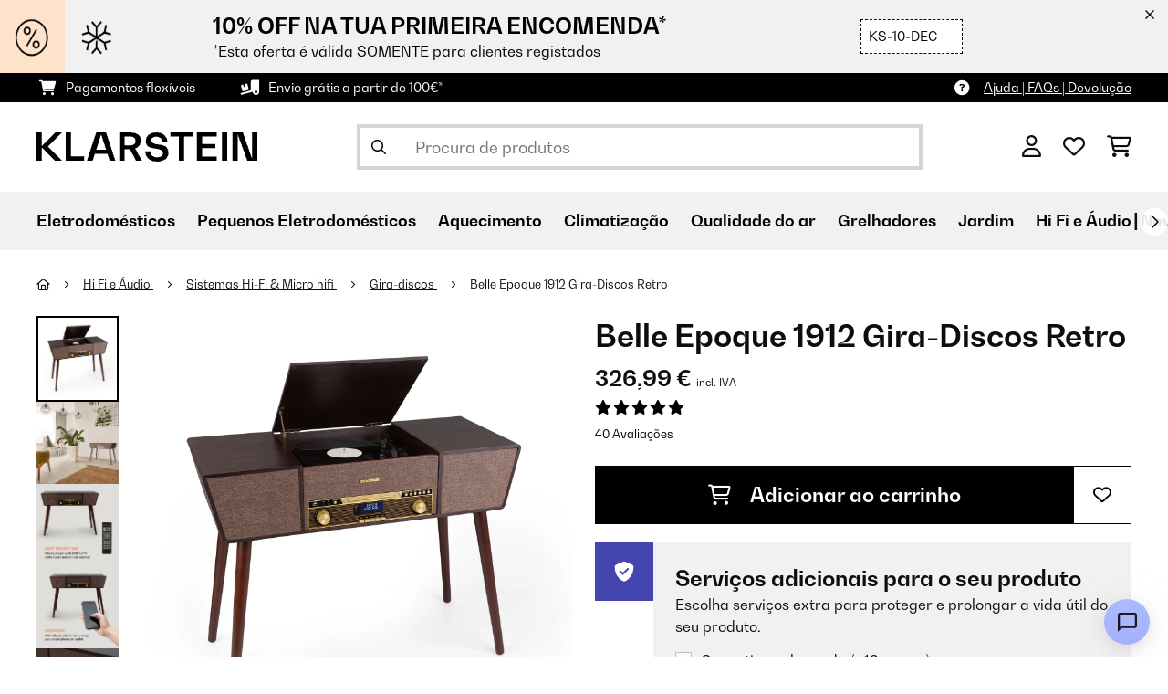

--- FILE ---
content_type: text/html; charset=utf-8
request_url: https://www.google.com/recaptcha/api2/anchor?ar=1&k=6LeauL0UAAAAAEEdzTPw3JfvDyHrkj04_SU8au3M&co=aHR0cHM6Ly93d3cua2xhcnN0ZWluLnB0OjQ0Mw..&hl=pt&v=PoyoqOPhxBO7pBk68S4YbpHZ&theme=light&size=normal&anchor-ms=20000&execute-ms=30000&cb=9551hl3nwehu
body_size: 49792
content:
<!DOCTYPE HTML><html dir="ltr" lang="pt"><head><meta http-equiv="Content-Type" content="text/html; charset=UTF-8">
<meta http-equiv="X-UA-Compatible" content="IE=edge">
<title>reCAPTCHA</title>
<style type="text/css">
/* cyrillic-ext */
@font-face {
  font-family: 'Roboto';
  font-style: normal;
  font-weight: 400;
  font-stretch: 100%;
  src: url(//fonts.gstatic.com/s/roboto/v48/KFO7CnqEu92Fr1ME7kSn66aGLdTylUAMa3GUBHMdazTgWw.woff2) format('woff2');
  unicode-range: U+0460-052F, U+1C80-1C8A, U+20B4, U+2DE0-2DFF, U+A640-A69F, U+FE2E-FE2F;
}
/* cyrillic */
@font-face {
  font-family: 'Roboto';
  font-style: normal;
  font-weight: 400;
  font-stretch: 100%;
  src: url(//fonts.gstatic.com/s/roboto/v48/KFO7CnqEu92Fr1ME7kSn66aGLdTylUAMa3iUBHMdazTgWw.woff2) format('woff2');
  unicode-range: U+0301, U+0400-045F, U+0490-0491, U+04B0-04B1, U+2116;
}
/* greek-ext */
@font-face {
  font-family: 'Roboto';
  font-style: normal;
  font-weight: 400;
  font-stretch: 100%;
  src: url(//fonts.gstatic.com/s/roboto/v48/KFO7CnqEu92Fr1ME7kSn66aGLdTylUAMa3CUBHMdazTgWw.woff2) format('woff2');
  unicode-range: U+1F00-1FFF;
}
/* greek */
@font-face {
  font-family: 'Roboto';
  font-style: normal;
  font-weight: 400;
  font-stretch: 100%;
  src: url(//fonts.gstatic.com/s/roboto/v48/KFO7CnqEu92Fr1ME7kSn66aGLdTylUAMa3-UBHMdazTgWw.woff2) format('woff2');
  unicode-range: U+0370-0377, U+037A-037F, U+0384-038A, U+038C, U+038E-03A1, U+03A3-03FF;
}
/* math */
@font-face {
  font-family: 'Roboto';
  font-style: normal;
  font-weight: 400;
  font-stretch: 100%;
  src: url(//fonts.gstatic.com/s/roboto/v48/KFO7CnqEu92Fr1ME7kSn66aGLdTylUAMawCUBHMdazTgWw.woff2) format('woff2');
  unicode-range: U+0302-0303, U+0305, U+0307-0308, U+0310, U+0312, U+0315, U+031A, U+0326-0327, U+032C, U+032F-0330, U+0332-0333, U+0338, U+033A, U+0346, U+034D, U+0391-03A1, U+03A3-03A9, U+03B1-03C9, U+03D1, U+03D5-03D6, U+03F0-03F1, U+03F4-03F5, U+2016-2017, U+2034-2038, U+203C, U+2040, U+2043, U+2047, U+2050, U+2057, U+205F, U+2070-2071, U+2074-208E, U+2090-209C, U+20D0-20DC, U+20E1, U+20E5-20EF, U+2100-2112, U+2114-2115, U+2117-2121, U+2123-214F, U+2190, U+2192, U+2194-21AE, U+21B0-21E5, U+21F1-21F2, U+21F4-2211, U+2213-2214, U+2216-22FF, U+2308-230B, U+2310, U+2319, U+231C-2321, U+2336-237A, U+237C, U+2395, U+239B-23B7, U+23D0, U+23DC-23E1, U+2474-2475, U+25AF, U+25B3, U+25B7, U+25BD, U+25C1, U+25CA, U+25CC, U+25FB, U+266D-266F, U+27C0-27FF, U+2900-2AFF, U+2B0E-2B11, U+2B30-2B4C, U+2BFE, U+3030, U+FF5B, U+FF5D, U+1D400-1D7FF, U+1EE00-1EEFF;
}
/* symbols */
@font-face {
  font-family: 'Roboto';
  font-style: normal;
  font-weight: 400;
  font-stretch: 100%;
  src: url(//fonts.gstatic.com/s/roboto/v48/KFO7CnqEu92Fr1ME7kSn66aGLdTylUAMaxKUBHMdazTgWw.woff2) format('woff2');
  unicode-range: U+0001-000C, U+000E-001F, U+007F-009F, U+20DD-20E0, U+20E2-20E4, U+2150-218F, U+2190, U+2192, U+2194-2199, U+21AF, U+21E6-21F0, U+21F3, U+2218-2219, U+2299, U+22C4-22C6, U+2300-243F, U+2440-244A, U+2460-24FF, U+25A0-27BF, U+2800-28FF, U+2921-2922, U+2981, U+29BF, U+29EB, U+2B00-2BFF, U+4DC0-4DFF, U+FFF9-FFFB, U+10140-1018E, U+10190-1019C, U+101A0, U+101D0-101FD, U+102E0-102FB, U+10E60-10E7E, U+1D2C0-1D2D3, U+1D2E0-1D37F, U+1F000-1F0FF, U+1F100-1F1AD, U+1F1E6-1F1FF, U+1F30D-1F30F, U+1F315, U+1F31C, U+1F31E, U+1F320-1F32C, U+1F336, U+1F378, U+1F37D, U+1F382, U+1F393-1F39F, U+1F3A7-1F3A8, U+1F3AC-1F3AF, U+1F3C2, U+1F3C4-1F3C6, U+1F3CA-1F3CE, U+1F3D4-1F3E0, U+1F3ED, U+1F3F1-1F3F3, U+1F3F5-1F3F7, U+1F408, U+1F415, U+1F41F, U+1F426, U+1F43F, U+1F441-1F442, U+1F444, U+1F446-1F449, U+1F44C-1F44E, U+1F453, U+1F46A, U+1F47D, U+1F4A3, U+1F4B0, U+1F4B3, U+1F4B9, U+1F4BB, U+1F4BF, U+1F4C8-1F4CB, U+1F4D6, U+1F4DA, U+1F4DF, U+1F4E3-1F4E6, U+1F4EA-1F4ED, U+1F4F7, U+1F4F9-1F4FB, U+1F4FD-1F4FE, U+1F503, U+1F507-1F50B, U+1F50D, U+1F512-1F513, U+1F53E-1F54A, U+1F54F-1F5FA, U+1F610, U+1F650-1F67F, U+1F687, U+1F68D, U+1F691, U+1F694, U+1F698, U+1F6AD, U+1F6B2, U+1F6B9-1F6BA, U+1F6BC, U+1F6C6-1F6CF, U+1F6D3-1F6D7, U+1F6E0-1F6EA, U+1F6F0-1F6F3, U+1F6F7-1F6FC, U+1F700-1F7FF, U+1F800-1F80B, U+1F810-1F847, U+1F850-1F859, U+1F860-1F887, U+1F890-1F8AD, U+1F8B0-1F8BB, U+1F8C0-1F8C1, U+1F900-1F90B, U+1F93B, U+1F946, U+1F984, U+1F996, U+1F9E9, U+1FA00-1FA6F, U+1FA70-1FA7C, U+1FA80-1FA89, U+1FA8F-1FAC6, U+1FACE-1FADC, U+1FADF-1FAE9, U+1FAF0-1FAF8, U+1FB00-1FBFF;
}
/* vietnamese */
@font-face {
  font-family: 'Roboto';
  font-style: normal;
  font-weight: 400;
  font-stretch: 100%;
  src: url(//fonts.gstatic.com/s/roboto/v48/KFO7CnqEu92Fr1ME7kSn66aGLdTylUAMa3OUBHMdazTgWw.woff2) format('woff2');
  unicode-range: U+0102-0103, U+0110-0111, U+0128-0129, U+0168-0169, U+01A0-01A1, U+01AF-01B0, U+0300-0301, U+0303-0304, U+0308-0309, U+0323, U+0329, U+1EA0-1EF9, U+20AB;
}
/* latin-ext */
@font-face {
  font-family: 'Roboto';
  font-style: normal;
  font-weight: 400;
  font-stretch: 100%;
  src: url(//fonts.gstatic.com/s/roboto/v48/KFO7CnqEu92Fr1ME7kSn66aGLdTylUAMa3KUBHMdazTgWw.woff2) format('woff2');
  unicode-range: U+0100-02BA, U+02BD-02C5, U+02C7-02CC, U+02CE-02D7, U+02DD-02FF, U+0304, U+0308, U+0329, U+1D00-1DBF, U+1E00-1E9F, U+1EF2-1EFF, U+2020, U+20A0-20AB, U+20AD-20C0, U+2113, U+2C60-2C7F, U+A720-A7FF;
}
/* latin */
@font-face {
  font-family: 'Roboto';
  font-style: normal;
  font-weight: 400;
  font-stretch: 100%;
  src: url(//fonts.gstatic.com/s/roboto/v48/KFO7CnqEu92Fr1ME7kSn66aGLdTylUAMa3yUBHMdazQ.woff2) format('woff2');
  unicode-range: U+0000-00FF, U+0131, U+0152-0153, U+02BB-02BC, U+02C6, U+02DA, U+02DC, U+0304, U+0308, U+0329, U+2000-206F, U+20AC, U+2122, U+2191, U+2193, U+2212, U+2215, U+FEFF, U+FFFD;
}
/* cyrillic-ext */
@font-face {
  font-family: 'Roboto';
  font-style: normal;
  font-weight: 500;
  font-stretch: 100%;
  src: url(//fonts.gstatic.com/s/roboto/v48/KFO7CnqEu92Fr1ME7kSn66aGLdTylUAMa3GUBHMdazTgWw.woff2) format('woff2');
  unicode-range: U+0460-052F, U+1C80-1C8A, U+20B4, U+2DE0-2DFF, U+A640-A69F, U+FE2E-FE2F;
}
/* cyrillic */
@font-face {
  font-family: 'Roboto';
  font-style: normal;
  font-weight: 500;
  font-stretch: 100%;
  src: url(//fonts.gstatic.com/s/roboto/v48/KFO7CnqEu92Fr1ME7kSn66aGLdTylUAMa3iUBHMdazTgWw.woff2) format('woff2');
  unicode-range: U+0301, U+0400-045F, U+0490-0491, U+04B0-04B1, U+2116;
}
/* greek-ext */
@font-face {
  font-family: 'Roboto';
  font-style: normal;
  font-weight: 500;
  font-stretch: 100%;
  src: url(//fonts.gstatic.com/s/roboto/v48/KFO7CnqEu92Fr1ME7kSn66aGLdTylUAMa3CUBHMdazTgWw.woff2) format('woff2');
  unicode-range: U+1F00-1FFF;
}
/* greek */
@font-face {
  font-family: 'Roboto';
  font-style: normal;
  font-weight: 500;
  font-stretch: 100%;
  src: url(//fonts.gstatic.com/s/roboto/v48/KFO7CnqEu92Fr1ME7kSn66aGLdTylUAMa3-UBHMdazTgWw.woff2) format('woff2');
  unicode-range: U+0370-0377, U+037A-037F, U+0384-038A, U+038C, U+038E-03A1, U+03A3-03FF;
}
/* math */
@font-face {
  font-family: 'Roboto';
  font-style: normal;
  font-weight: 500;
  font-stretch: 100%;
  src: url(//fonts.gstatic.com/s/roboto/v48/KFO7CnqEu92Fr1ME7kSn66aGLdTylUAMawCUBHMdazTgWw.woff2) format('woff2');
  unicode-range: U+0302-0303, U+0305, U+0307-0308, U+0310, U+0312, U+0315, U+031A, U+0326-0327, U+032C, U+032F-0330, U+0332-0333, U+0338, U+033A, U+0346, U+034D, U+0391-03A1, U+03A3-03A9, U+03B1-03C9, U+03D1, U+03D5-03D6, U+03F0-03F1, U+03F4-03F5, U+2016-2017, U+2034-2038, U+203C, U+2040, U+2043, U+2047, U+2050, U+2057, U+205F, U+2070-2071, U+2074-208E, U+2090-209C, U+20D0-20DC, U+20E1, U+20E5-20EF, U+2100-2112, U+2114-2115, U+2117-2121, U+2123-214F, U+2190, U+2192, U+2194-21AE, U+21B0-21E5, U+21F1-21F2, U+21F4-2211, U+2213-2214, U+2216-22FF, U+2308-230B, U+2310, U+2319, U+231C-2321, U+2336-237A, U+237C, U+2395, U+239B-23B7, U+23D0, U+23DC-23E1, U+2474-2475, U+25AF, U+25B3, U+25B7, U+25BD, U+25C1, U+25CA, U+25CC, U+25FB, U+266D-266F, U+27C0-27FF, U+2900-2AFF, U+2B0E-2B11, U+2B30-2B4C, U+2BFE, U+3030, U+FF5B, U+FF5D, U+1D400-1D7FF, U+1EE00-1EEFF;
}
/* symbols */
@font-face {
  font-family: 'Roboto';
  font-style: normal;
  font-weight: 500;
  font-stretch: 100%;
  src: url(//fonts.gstatic.com/s/roboto/v48/KFO7CnqEu92Fr1ME7kSn66aGLdTylUAMaxKUBHMdazTgWw.woff2) format('woff2');
  unicode-range: U+0001-000C, U+000E-001F, U+007F-009F, U+20DD-20E0, U+20E2-20E4, U+2150-218F, U+2190, U+2192, U+2194-2199, U+21AF, U+21E6-21F0, U+21F3, U+2218-2219, U+2299, U+22C4-22C6, U+2300-243F, U+2440-244A, U+2460-24FF, U+25A0-27BF, U+2800-28FF, U+2921-2922, U+2981, U+29BF, U+29EB, U+2B00-2BFF, U+4DC0-4DFF, U+FFF9-FFFB, U+10140-1018E, U+10190-1019C, U+101A0, U+101D0-101FD, U+102E0-102FB, U+10E60-10E7E, U+1D2C0-1D2D3, U+1D2E0-1D37F, U+1F000-1F0FF, U+1F100-1F1AD, U+1F1E6-1F1FF, U+1F30D-1F30F, U+1F315, U+1F31C, U+1F31E, U+1F320-1F32C, U+1F336, U+1F378, U+1F37D, U+1F382, U+1F393-1F39F, U+1F3A7-1F3A8, U+1F3AC-1F3AF, U+1F3C2, U+1F3C4-1F3C6, U+1F3CA-1F3CE, U+1F3D4-1F3E0, U+1F3ED, U+1F3F1-1F3F3, U+1F3F5-1F3F7, U+1F408, U+1F415, U+1F41F, U+1F426, U+1F43F, U+1F441-1F442, U+1F444, U+1F446-1F449, U+1F44C-1F44E, U+1F453, U+1F46A, U+1F47D, U+1F4A3, U+1F4B0, U+1F4B3, U+1F4B9, U+1F4BB, U+1F4BF, U+1F4C8-1F4CB, U+1F4D6, U+1F4DA, U+1F4DF, U+1F4E3-1F4E6, U+1F4EA-1F4ED, U+1F4F7, U+1F4F9-1F4FB, U+1F4FD-1F4FE, U+1F503, U+1F507-1F50B, U+1F50D, U+1F512-1F513, U+1F53E-1F54A, U+1F54F-1F5FA, U+1F610, U+1F650-1F67F, U+1F687, U+1F68D, U+1F691, U+1F694, U+1F698, U+1F6AD, U+1F6B2, U+1F6B9-1F6BA, U+1F6BC, U+1F6C6-1F6CF, U+1F6D3-1F6D7, U+1F6E0-1F6EA, U+1F6F0-1F6F3, U+1F6F7-1F6FC, U+1F700-1F7FF, U+1F800-1F80B, U+1F810-1F847, U+1F850-1F859, U+1F860-1F887, U+1F890-1F8AD, U+1F8B0-1F8BB, U+1F8C0-1F8C1, U+1F900-1F90B, U+1F93B, U+1F946, U+1F984, U+1F996, U+1F9E9, U+1FA00-1FA6F, U+1FA70-1FA7C, U+1FA80-1FA89, U+1FA8F-1FAC6, U+1FACE-1FADC, U+1FADF-1FAE9, U+1FAF0-1FAF8, U+1FB00-1FBFF;
}
/* vietnamese */
@font-face {
  font-family: 'Roboto';
  font-style: normal;
  font-weight: 500;
  font-stretch: 100%;
  src: url(//fonts.gstatic.com/s/roboto/v48/KFO7CnqEu92Fr1ME7kSn66aGLdTylUAMa3OUBHMdazTgWw.woff2) format('woff2');
  unicode-range: U+0102-0103, U+0110-0111, U+0128-0129, U+0168-0169, U+01A0-01A1, U+01AF-01B0, U+0300-0301, U+0303-0304, U+0308-0309, U+0323, U+0329, U+1EA0-1EF9, U+20AB;
}
/* latin-ext */
@font-face {
  font-family: 'Roboto';
  font-style: normal;
  font-weight: 500;
  font-stretch: 100%;
  src: url(//fonts.gstatic.com/s/roboto/v48/KFO7CnqEu92Fr1ME7kSn66aGLdTylUAMa3KUBHMdazTgWw.woff2) format('woff2');
  unicode-range: U+0100-02BA, U+02BD-02C5, U+02C7-02CC, U+02CE-02D7, U+02DD-02FF, U+0304, U+0308, U+0329, U+1D00-1DBF, U+1E00-1E9F, U+1EF2-1EFF, U+2020, U+20A0-20AB, U+20AD-20C0, U+2113, U+2C60-2C7F, U+A720-A7FF;
}
/* latin */
@font-face {
  font-family: 'Roboto';
  font-style: normal;
  font-weight: 500;
  font-stretch: 100%;
  src: url(//fonts.gstatic.com/s/roboto/v48/KFO7CnqEu92Fr1ME7kSn66aGLdTylUAMa3yUBHMdazQ.woff2) format('woff2');
  unicode-range: U+0000-00FF, U+0131, U+0152-0153, U+02BB-02BC, U+02C6, U+02DA, U+02DC, U+0304, U+0308, U+0329, U+2000-206F, U+20AC, U+2122, U+2191, U+2193, U+2212, U+2215, U+FEFF, U+FFFD;
}
/* cyrillic-ext */
@font-face {
  font-family: 'Roboto';
  font-style: normal;
  font-weight: 900;
  font-stretch: 100%;
  src: url(//fonts.gstatic.com/s/roboto/v48/KFO7CnqEu92Fr1ME7kSn66aGLdTylUAMa3GUBHMdazTgWw.woff2) format('woff2');
  unicode-range: U+0460-052F, U+1C80-1C8A, U+20B4, U+2DE0-2DFF, U+A640-A69F, U+FE2E-FE2F;
}
/* cyrillic */
@font-face {
  font-family: 'Roboto';
  font-style: normal;
  font-weight: 900;
  font-stretch: 100%;
  src: url(//fonts.gstatic.com/s/roboto/v48/KFO7CnqEu92Fr1ME7kSn66aGLdTylUAMa3iUBHMdazTgWw.woff2) format('woff2');
  unicode-range: U+0301, U+0400-045F, U+0490-0491, U+04B0-04B1, U+2116;
}
/* greek-ext */
@font-face {
  font-family: 'Roboto';
  font-style: normal;
  font-weight: 900;
  font-stretch: 100%;
  src: url(//fonts.gstatic.com/s/roboto/v48/KFO7CnqEu92Fr1ME7kSn66aGLdTylUAMa3CUBHMdazTgWw.woff2) format('woff2');
  unicode-range: U+1F00-1FFF;
}
/* greek */
@font-face {
  font-family: 'Roboto';
  font-style: normal;
  font-weight: 900;
  font-stretch: 100%;
  src: url(//fonts.gstatic.com/s/roboto/v48/KFO7CnqEu92Fr1ME7kSn66aGLdTylUAMa3-UBHMdazTgWw.woff2) format('woff2');
  unicode-range: U+0370-0377, U+037A-037F, U+0384-038A, U+038C, U+038E-03A1, U+03A3-03FF;
}
/* math */
@font-face {
  font-family: 'Roboto';
  font-style: normal;
  font-weight: 900;
  font-stretch: 100%;
  src: url(//fonts.gstatic.com/s/roboto/v48/KFO7CnqEu92Fr1ME7kSn66aGLdTylUAMawCUBHMdazTgWw.woff2) format('woff2');
  unicode-range: U+0302-0303, U+0305, U+0307-0308, U+0310, U+0312, U+0315, U+031A, U+0326-0327, U+032C, U+032F-0330, U+0332-0333, U+0338, U+033A, U+0346, U+034D, U+0391-03A1, U+03A3-03A9, U+03B1-03C9, U+03D1, U+03D5-03D6, U+03F0-03F1, U+03F4-03F5, U+2016-2017, U+2034-2038, U+203C, U+2040, U+2043, U+2047, U+2050, U+2057, U+205F, U+2070-2071, U+2074-208E, U+2090-209C, U+20D0-20DC, U+20E1, U+20E5-20EF, U+2100-2112, U+2114-2115, U+2117-2121, U+2123-214F, U+2190, U+2192, U+2194-21AE, U+21B0-21E5, U+21F1-21F2, U+21F4-2211, U+2213-2214, U+2216-22FF, U+2308-230B, U+2310, U+2319, U+231C-2321, U+2336-237A, U+237C, U+2395, U+239B-23B7, U+23D0, U+23DC-23E1, U+2474-2475, U+25AF, U+25B3, U+25B7, U+25BD, U+25C1, U+25CA, U+25CC, U+25FB, U+266D-266F, U+27C0-27FF, U+2900-2AFF, U+2B0E-2B11, U+2B30-2B4C, U+2BFE, U+3030, U+FF5B, U+FF5D, U+1D400-1D7FF, U+1EE00-1EEFF;
}
/* symbols */
@font-face {
  font-family: 'Roboto';
  font-style: normal;
  font-weight: 900;
  font-stretch: 100%;
  src: url(//fonts.gstatic.com/s/roboto/v48/KFO7CnqEu92Fr1ME7kSn66aGLdTylUAMaxKUBHMdazTgWw.woff2) format('woff2');
  unicode-range: U+0001-000C, U+000E-001F, U+007F-009F, U+20DD-20E0, U+20E2-20E4, U+2150-218F, U+2190, U+2192, U+2194-2199, U+21AF, U+21E6-21F0, U+21F3, U+2218-2219, U+2299, U+22C4-22C6, U+2300-243F, U+2440-244A, U+2460-24FF, U+25A0-27BF, U+2800-28FF, U+2921-2922, U+2981, U+29BF, U+29EB, U+2B00-2BFF, U+4DC0-4DFF, U+FFF9-FFFB, U+10140-1018E, U+10190-1019C, U+101A0, U+101D0-101FD, U+102E0-102FB, U+10E60-10E7E, U+1D2C0-1D2D3, U+1D2E0-1D37F, U+1F000-1F0FF, U+1F100-1F1AD, U+1F1E6-1F1FF, U+1F30D-1F30F, U+1F315, U+1F31C, U+1F31E, U+1F320-1F32C, U+1F336, U+1F378, U+1F37D, U+1F382, U+1F393-1F39F, U+1F3A7-1F3A8, U+1F3AC-1F3AF, U+1F3C2, U+1F3C4-1F3C6, U+1F3CA-1F3CE, U+1F3D4-1F3E0, U+1F3ED, U+1F3F1-1F3F3, U+1F3F5-1F3F7, U+1F408, U+1F415, U+1F41F, U+1F426, U+1F43F, U+1F441-1F442, U+1F444, U+1F446-1F449, U+1F44C-1F44E, U+1F453, U+1F46A, U+1F47D, U+1F4A3, U+1F4B0, U+1F4B3, U+1F4B9, U+1F4BB, U+1F4BF, U+1F4C8-1F4CB, U+1F4D6, U+1F4DA, U+1F4DF, U+1F4E3-1F4E6, U+1F4EA-1F4ED, U+1F4F7, U+1F4F9-1F4FB, U+1F4FD-1F4FE, U+1F503, U+1F507-1F50B, U+1F50D, U+1F512-1F513, U+1F53E-1F54A, U+1F54F-1F5FA, U+1F610, U+1F650-1F67F, U+1F687, U+1F68D, U+1F691, U+1F694, U+1F698, U+1F6AD, U+1F6B2, U+1F6B9-1F6BA, U+1F6BC, U+1F6C6-1F6CF, U+1F6D3-1F6D7, U+1F6E0-1F6EA, U+1F6F0-1F6F3, U+1F6F7-1F6FC, U+1F700-1F7FF, U+1F800-1F80B, U+1F810-1F847, U+1F850-1F859, U+1F860-1F887, U+1F890-1F8AD, U+1F8B0-1F8BB, U+1F8C0-1F8C1, U+1F900-1F90B, U+1F93B, U+1F946, U+1F984, U+1F996, U+1F9E9, U+1FA00-1FA6F, U+1FA70-1FA7C, U+1FA80-1FA89, U+1FA8F-1FAC6, U+1FACE-1FADC, U+1FADF-1FAE9, U+1FAF0-1FAF8, U+1FB00-1FBFF;
}
/* vietnamese */
@font-face {
  font-family: 'Roboto';
  font-style: normal;
  font-weight: 900;
  font-stretch: 100%;
  src: url(//fonts.gstatic.com/s/roboto/v48/KFO7CnqEu92Fr1ME7kSn66aGLdTylUAMa3OUBHMdazTgWw.woff2) format('woff2');
  unicode-range: U+0102-0103, U+0110-0111, U+0128-0129, U+0168-0169, U+01A0-01A1, U+01AF-01B0, U+0300-0301, U+0303-0304, U+0308-0309, U+0323, U+0329, U+1EA0-1EF9, U+20AB;
}
/* latin-ext */
@font-face {
  font-family: 'Roboto';
  font-style: normal;
  font-weight: 900;
  font-stretch: 100%;
  src: url(//fonts.gstatic.com/s/roboto/v48/KFO7CnqEu92Fr1ME7kSn66aGLdTylUAMa3KUBHMdazTgWw.woff2) format('woff2');
  unicode-range: U+0100-02BA, U+02BD-02C5, U+02C7-02CC, U+02CE-02D7, U+02DD-02FF, U+0304, U+0308, U+0329, U+1D00-1DBF, U+1E00-1E9F, U+1EF2-1EFF, U+2020, U+20A0-20AB, U+20AD-20C0, U+2113, U+2C60-2C7F, U+A720-A7FF;
}
/* latin */
@font-face {
  font-family: 'Roboto';
  font-style: normal;
  font-weight: 900;
  font-stretch: 100%;
  src: url(//fonts.gstatic.com/s/roboto/v48/KFO7CnqEu92Fr1ME7kSn66aGLdTylUAMa3yUBHMdazQ.woff2) format('woff2');
  unicode-range: U+0000-00FF, U+0131, U+0152-0153, U+02BB-02BC, U+02C6, U+02DA, U+02DC, U+0304, U+0308, U+0329, U+2000-206F, U+20AC, U+2122, U+2191, U+2193, U+2212, U+2215, U+FEFF, U+FFFD;
}

</style>
<link rel="stylesheet" type="text/css" href="https://www.gstatic.com/recaptcha/releases/PoyoqOPhxBO7pBk68S4YbpHZ/styles__ltr.css">
<script nonce="fDUkxsjaOq7hLe4fXRg07g" type="text/javascript">window['__recaptcha_api'] = 'https://www.google.com/recaptcha/api2/';</script>
<script type="text/javascript" src="https://www.gstatic.com/recaptcha/releases/PoyoqOPhxBO7pBk68S4YbpHZ/recaptcha__pt.js" nonce="fDUkxsjaOq7hLe4fXRg07g">
      
    </script></head>
<body><div id="rc-anchor-alert" class="rc-anchor-alert"></div>
<input type="hidden" id="recaptcha-token" value="[base64]">
<script type="text/javascript" nonce="fDUkxsjaOq7hLe4fXRg07g">
      recaptcha.anchor.Main.init("[\x22ainput\x22,[\x22bgdata\x22,\x22\x22,\[base64]/[base64]/[base64]/ZyhXLGgpOnEoW04sMjEsbF0sVywwKSxoKSxmYWxzZSxmYWxzZSl9Y2F0Y2goayl7RygzNTgsVyk/[base64]/[base64]/[base64]/[base64]/[base64]/[base64]/[base64]/bmV3IEJbT10oRFswXSk6dz09Mj9uZXcgQltPXShEWzBdLERbMV0pOnc9PTM/bmV3IEJbT10oRFswXSxEWzFdLERbMl0pOnc9PTQ/[base64]/[base64]/[base64]/[base64]/[base64]\\u003d\x22,\[base64]\\u003d\x22,\x22w4QCw5wNwoBzwpYoPkZSAAZDTsKvw4TDusKtc3LCvn7ChcOBw49swrHCqsKtNRHCsERPc8OPI8OYCBbDmDojMsOtMhrCimPDp1w0wrh6cGzDrzNow4cNWinDvkDDtcKedC7DoFzDg0TDmcOND1IQHk8rwrREwr4Pwq9zSTdDw6nCisKdw6PDlgU/[base64]/DpMKrwox5B8ODTF7DnCYCwpBqw6BBBVEswqrDkMOaw7ggDF1hDjHCuMKqNcK7TcO9w7ZlCB0fwoImw5zCjksSw5DDs8K2FsO8EcKGAMKHXFDCvFByU1LDiMK0wr1RNsO/w6DDlsKvcH3CnDbDl8OKM8KjwpAFwrnClsODwo/DpcKrZcORw5PChXEXXMO7wp/Ck8O2GE/DnEMnA8OKB0Z0w4DDqMOkQ1LDr145X8OdwpltbE1tZAjDrcK6w7FVSsOJMXPCjwrDpcKdw7tTwpIgwrjDsUrDpWoNwqfCusKCwqRXAsKxecO1EQ/CksKFMGwtwqdGKH4jQnHCv8KlwqUAekxULMKQwrXCgHDDvsKew61Zw71YwqTDr8KMHkkMWcOzKB/Cmi/[base64]/CssOvwqzCjhfDvj3DvMOACMK2woXDinnDhVrDhXTClnsuwqsZQMOCw6LCosOFw5Ykwo3DjsOxcQJ4w5xtf8Obf3hXwowmw7nDtmRkbFvCtCfCmsKfw6lqYcO8wpAmw6IMw6LDmsKdIklJwqvCul8AbcKkHcKyLsO9wpfCr0oKWcKCwr7CvMOLDFFyw5bDt8OOwpV/bcOVw4HCkCsEYXTDnwjDocOlw5Atw4bDrMKPwrfDkyHDolvCtS3DmsOZwqd0w5s1ccK9wpdpdQsydsKUCEFjDMKCwrdiwqzCihzDl1jDvFTCkMKHwrvCmmrDicK2wqrDqm7DhMOxw57CqX4lw5cyw4tBw6U/[base64]/DskvDhGsZw5hJwr7CiMOGMQF2wqgVTMKjMi7DhmtvecKLwp/Ck3XCusK7wpcteSLCgGdaNl/[base64]/CkE1qwqTDlcOiwqzDpDXDs8OCHQs+SMO2wr3DrgJIwqHDhMKHwr7DtsK2SQHCkEUZdgNGKT/DjH/DilrDtn5lwptVwrvCv8OoWn56w5HCgcOowqQdT1TCnsKifsOQFsOWH8Kew4xwV15mw5ZSw4fCnh/DkcKGbcKBw6XDt8KRw7PDiA1+YRpxw4lDBsKTw6sfECfDp0bCjsOrw57Dn8Kqw7nCmMO9FSHDqcKawpvCtUPCo8OsFXDCocOEwq/DlXTCt0EPwos3w4/[base64]/DzTDr8KcwoASwrLCuSLDkVbCoMK4w7Z4w4AGZsKSwrLDrcO1KsKPV8Oawp3DuFUGw69rXTNbwpwNwqw2w7EtQig0wqbCvgE2QMKmwqxvw4fCjCfCnxxNdVXDvGnCv8O9woVbwr3CtQfDt8OQwofCgcO/VwxgwoLCkcOJT8O3w4/DsQHCpVjCsMKrw7nDmcK/FkjDgk/Cmk3DhMKMAMO9YkJLWUNKwoLCgRkcwr/[base64]/CuzN8A8OCKR7CtMKQwp9ia2/CsX3CqF7ChyrDrCwMw5ZAw5fCg3nCpipvNMOBYQ4Tw7jDrsKSAU/CsB7CisO+w507woU/[base64]/[base64]/Dr8OyGsKTwqDDo3rCkR/DpsOLQlEmcMKfHcOkbGtmVhhRw7HDvW9ow5PDpcKYw6xOwqXDuMKlwqlKNWs5dMOAw7/DqE5/HMOTGDkAHlsTwo89f8ORwpbDjg1yJkVuUMK+wqALwqQDwozCn8OVw58OUcOCQ8OcFXDDosOKw4VkfMK8Jg1ka8OBNgPDgggywrYoF8OzN8O8wqlISjMVfMK2DRXDjDVmRSLCuVrCqHxLbMOjw7fClcKqcD5FwoQgwqdqwrVREAg5w7ADwrTCjn/DhsKJLhdqM8O8ZwsOw558ZmMNUy0hWlgnHMKqFMO7UMOvWRzDpyzCs34aw7JTZCsrw6zDlMK1w7bDucKLVk7DshV6wrlYw6huW8OZCVfDrA0lYMOTW8Kbwq/DssObZ290YcOtHFIjwo/[base64]/DpGDCvcOiEMOZw7/DrMOwwobCjDPDo8KcEsOSwoItwrfDqMKAw4rCvMKGY8K6dUtYY8KdJSDDhDzDn8KDbsOywpnDm8K/ZBkEw5zDscOtwqZaw5zDuRfDisOsw7HDm8Oiw6HCg8Oow60fHRxnMlvDsWl2w6cNwopHLFZYI3DDnsOcw7TDvXbCmMOOHTXCgwbCm8K2JcKYLHvDksOlUcKZw79RDk8gEsKRwqkvw7/DrhErw7nDscKYasKcwoNbwp5CM8OXVDTCkcKgfMKjKHAywqPCv8OgdMKIw7Y9w5lvSEACw6PDmBBZc8KHGcOyK1Uiwpgzw6/ClsOmOsOow49ZO8OkKcKCWAFVwoXCmMK8OcKAMMKkecOWQ8O8VsKyFk4OO8KNwoE8w6rCj8K6w4VWPD/CtMOUw4nCjClJHEgXw5XChEYBwqLDs3zDo8Oxwr8XZ1jCi8KSAV3CusO3UBLCvU3DnwAye8O7w6fDgMKHwrNIF8KcU8KSwpMbw5bDnX0ETMKSScOnZFxuw7fDpyl6wqkxIMKmcMOIA3fDqkQCKcOqworDry/DvsO9HsO2TVZqGnQ4w71Ady/[base64]/CjChiwoPDkA/[base64]/[base64]/CucK6w4TDlzkpw4TDgl5zw53CpQIuw5jCjcKjw7MrwqZfw7TClMOeQMOnw4DDsnZnwowvwpt7wp/DhMK7w5hKwrBTC8OwGHzDvVnDmcOHw7smwrgvw60+w58WcgFAO8K2AsOYwqYGN0vDui/DgMOrTnw3PMKGGnVww4Ysw77Dn8O/w4HCiMKKUMKPesOnXnDDhMO3d8Kvw67CmMODKsO2wrbCmVPCpHrDnQPCtzwzH8OvRMOjYGDDh8K7FgEgw4bChy7CizkIwofDpMKRw4g7woDCtMO2TsOJJsKjdcOrwpMPZgLCq0dvRCzChsOAXxkfJcKdwrQRwodmVMO/w51Bw5JTwqERAcOyPcKBw4xkVApFw5B2wpnCsMO/e8KhVhbCusOXwoZlwqLDtsKrV8Ouw6nDpcOhw4N9w5rCgcKiAnHDtkQVwoHDscKfd2JrWcOWJW7CrMOfwoxGwrbDlMO/[base64]/DhsK5GErDl8OIw6QqOsKYw5JywpbDkUtAwpzCt2kIRMK0UMOQfMONX2DCsnnCpghewqnDvBrCkVscAFbDrcO3OMOBWyjDqWZjPMKQwp1tICnDqykRw75Pw7/Cj8OZwol3X0zCrR3ChQhUw4LCiBEMwr3CgXdTwovCtWFFw4nCpAcgwrBNw7MAwr1Rw7ktw7FvBcOnw6/Dp23CuMKiNsKZY8KYwoHCohdmCQosRMKWw6/CgcONXcOSwrpnwq0cKgZkwovCnVBBw7bCkAQfw4jClUcJw5g0w63DrQAgwpE0w6XCvcKJe0PDmBtJXsO5S8K2w5nCsMOQTSADNcKjw6vCgC3ClMKbw5nDq8OjSMKyGxMBRywaw5/CpWxgw7fDnsKNw5k6wqIUwpbClSLCmcKRU8Krwqttfj8fO8OxwpUOw4rCgMO+wpUuIsOzAsOjYkTDosKUw5TDtBDCocK1UsO0OMO8BF9hVjchwrdWw7tmw6jDgx7CgxsOIMOrLRjDk2wVccOWw77ClmBjwrTDjT9GXlTCvk/DmBxjw4dPOcKfZx1iw6k7Uw9QwrzDqxnDn8KYwoFlMsOXX8OUVsKTwrphP8Kpwq3DvcOcXMOdwrHDgcO/PW7DrsK+w4g+H3HCnDHDhAAHF8OZXUw0w5DCuGfCtMOyFG/Clm14w4Fuw7XCucKQw4PCtcK4cADDtlLCo8K9w7vCssO3RsO/[base64]/DjWt/LTlrW8OswpHDrXwhw79xw6wXw7MOwpDCicKDEAPDlsKzwpUZw5nDiWEMw6FzQ08CY2jCvHbCmng7w4MLQcOuHCcBw4nCn8OVwoXDiDEhJ8KEw5MSSRAvwqbCusOtwpnDqsO/w67Cs8OTw6fCpMKjaGVLwo3CtyomOgvDk8KTX8OrwonCisKhw711wpfDvcKywqfDnMKIAE/DnjEuw4nDtGHCsF3Cg8KtwqUVVsOQW8KdLU3CgQcLw5TCnsOhwr97w6LDksKTw4DCrkwVCcOzwr3ClsOpw6VvQcOEdVjCoMObADnDv8Kjd8KeeVdtWmVuw48/XGx/T8OtUMOvw7vCqsKuw6QgZ8KuZMKgPT1PKsKiw47DkWrDikPCnlXCsmliEsOXSMOyw5oEw6MJwq02DTfCu8O9Ug3Ds8O3KcK8w6ESw4Q8HsKmw6fCnMOowoHDlQnCkcKsw4/CuMK2a0PCl3gobMOswpTDk8Otw4B0CiYEIRvDqRFgwpbCvmcvw4nDqcOow7zCvcKawpDDmEjDu8OVw4TDpz/Ck0fDk8KFLFNJw75OT23CvcO7w4bCqkLDj1vDtMOAGw1Dw75Mw50oYicOc0cSciV4EcKEMcOGIcO9wqTCuhPCn8Oywrt8YhN/[base64]/ClRAGL8O5w5M2w7/CjkTCkGvDiRoLw7F/UnPCmFLDkQI2wprDpMOPZV9Dwq1Cc2jCisO0w4/ClwDDrTbDoy/CuMOawq9Qw45Mw7zCtVPCgsKPdsKuw5QQeVFRw6kQwrN+fAkKXcKuwplswqbDvXJkwo7Cpj3CuXjCgDJ9wqnDvMOnw7/[base64]/DhMO6Z8K9w7J+KWAnPMOiMcKRw6o7wpwcX8Kjwo4VUApcw5IpBsKpwrE7w63Dql56Uz/DocOjwo3DpMO7GRrCisO0wogpwqINw5xyAcO9RVVUCMOQS8KVWMKGDxrDrWBgw7HCh3k5w49sw6sPw7/Cp0ItM8OhwpzDiH0Sw6TCqH3Cu8KHDy3DucOkME1kcEUlX8KUwqnDsCDCrMOKw6/CoWTDn8OaWw7Dgg5UwqtXw7BzwqHCn8K0wpwsPMKHRDHCujzCvwrCuiTDh0Ebw4LDl8KEGB0Nw4slacOowpIERMOsY0B/T8OWA8OBQ8OWwrzDmHvCtnxgFcOSHRLCvsKnwr7DuDZ+wrRTTcOIZsOOwqLCniREwpLDqjRkwrPCisK0wr3CvsO1wpnDmQ/[base64]/OcKfwpnDn1gEw6bCgHrCrgnCogpywr3DisKtw6lvAVgjw4jCtH7Dr8KPDm4bw4dnZ8K0w5c4w7F/w7XDsmHDikJAw7Ugwr4fw6nDvsOPwonDr8KMw6QpG8Knw4LCuDrDr8OhVlfCu13CucONHxjDl8KFPmHCn8ORwqpsDC8Zwq3DsUM2S8O2UMOfwoTDozLCusKnR8OAwrrDsiogLCfClwvDpsKuwqt2wr/ClsO2wpbDqiDDoMKuw7HCmzYFwojClArDj8KJLE09XxjDncO0ez7DlsKnwrcow4XCslUTw4hQw43ClwLCsMOawr/CqsOPDcKWWMO1F8O0N8K3w71OcMKow4zDtEVFa8KbKMKfTsKQMcOrPDvCuMKewrgjREPClX3DpcOpw4DDiD8Bwod5wr/DqCDCmVABwrLCucKOw5TDnhtQw5BCFcK8KsODwoNDVcKjMl9aw5XDnDLDjMKXw5QxF8K3MgAHwqw3wpwvIj3Dsg8Hw4l9w6Riw5fCvVHCpnFKw73DvBw4Kn/[base64]/wp/ClnXDrcOTw7dawqUcw7hvw68DwrXDpcO2w7vCosOEAMKhw4l/w4bCuyFcasO+GcKXw7PDqsKlwqfDvcKKe8K8wqrCoDBXwphgwo9LQRDDt2/DiRtmWygJw40BIsOULMO8w511UcOSH8O0OVsPw6/DssKDwoLDoRDDuz/DtS1Gw65Dw4VRwprChXclwrfCn0w3XMK0w6BhwpXCu8OAw5tpwoF/AcKWbxfCmDVWYsOZJBN5w53CscOrPsOZMUpyw5VcWcOPLMK6w5I2w7jCrMOfDjI8wrcowoXCgw3CmMKmbcOmAmbDm8O7wp4Nwr8fw7fDjWPDgVVXw7UYJjjDmjgSO8OwwovDulo1wqPCnsORahkqw43CkcO6w57CvsOuSwUSwrMZwoDDrxIUSxnDuz/Cp8OswobCvxwRCcOdB8OqwqjDr2nCqH7DvcKoBnAHw7UmN0fDh8KLesO5w7HDoWLCtMKiw7AIQll5wobDmcKlwpVmw6DCon3DgjbChHNzwqzDvsKjw6zDi8KAw7bCmi8Kw7QqZsKcd0fCvzzCuxQFwoMaF3oEDMKXwpZJXAs/YC7Csj/Dn8KEZsKZMWjCjmEbw6low5LChkFxw5QwZznCi8OFw7BIw7HCscOvRlEGwoTDhsOUw6lSBsObw6xSw7jDiMOXwpAAw4JIw5DCpsO6agDDsR3CscO5WERXwpdoKW/Dl8KqBsKPw7JRw4Rrw5rDl8Kjw7VLwpTCiMOEw4/CrUJnCSnDksKJwqnDjFFlw4RVwpHCjh1cwrTCoBDDhsKYw61Vw7/Dn8OCwpggUcOqAcOTwo7Dh8KpwqdyCGdvw7YFw4fCjibDlw0tcGdVKFLCiMONf8Orwqc7KcO4TcOebxdSd8OYIgcZwrpAw5kAT8KcecObwobCilXCs1wEN8K0wpXDhh5GWMKYD8KmaFNhwqzDvsOYDGTDt8Ksw6YBdG/[base64]/[base64]/[base64]/DtMKhEcOTwq3DsBnCuMOcw7HDnCbDj03CjMKEM8KZw4lgFRZSwowzDgJGwonCtMK6w6HDvsKgwrbDuMKCwpBxYcOIw4vCk8Ogwqo/Ug3DtXkwDkY7w5kBw4tHwrfCu2DDu2YTPQ7DmsO0T3zCpBbDhsKJOiDCk8KFw4vCp8KpIFx7G3JpK8Kkw48JJCTChX9VwpPDhUFNwpchwofCs8KkL8OjwpDDrsKlGW/[base64]/[base64]/w57Cp3xOIsK9woEyGC0pMcO0w4DCqVLDisO1w4PDq8KSw5PCoMK4D8KzXDYaVkXCtMKHw68PL8Orw7XCjEXCu8Osw5/CkMKgw4fDmsKbw5HCgMKLwowYw5JKwqnCuMKGfVzDksKaNDxWwowMDxYew7nDp3zCrFDCjcOWwpQxWFLDrzd0w73DtlLCvsKBWsKYYMKJeyfCocKgYW/Dm34eU8KVccOLw6Yjw69fPjNXwrN/wrURS8OsN8KBwq14GMOdw7PCo8KtDyJyw4Y6w4bDgCxVw5TDnMOuPRHDmsKEw6IUOsO/PMK+worDh8O6HMOJDwR2wpYoDMOmUsKNw7zDsCpiwoBtNR5pwrzDqcK/[base64]/CmgnCrjZWw5IhUWvCg1fCvsKew5FwHQY0w43Cs8Kiw4zCrcKBFiUtw6wwwqwPLARPRMKmVCnDssOxw5HDp8KBwoXCkMKFwrTCoWjDisOtFDfCjiMOAFJHwqLDu8OJIsKII8KkIXnCssKhw6oWYMKOdXx5fcKySMKfbADCg0jDrsOdwpfCh8OdSMOawpzDnMK+w6/DlWI3w6Afw5IJJVcYLF5nwrjDi2LDg0HChBHDqjbDrmfDqRLDs8OIw6w8L0zCumpILsODwrRdwqfDjMK3wrYfw6QOJsOeGsKpwrpaW8KFwrTCoMKvw7Jiw5lvwqk8woNEAcOwwoNSGjTCsUA0w4vDtV/CucO+wpYqOnDCjgEdwoJKwrwpOMOjcsOMwrUgwpx2w6lMwpxiQlPDpgLCgCHCpn17w4zCs8KRacOCw7vDscK6wpDDicOEwqnDhcK2w5rDscOmH0FAcG5RwpnClhhPdsKCesOOI8KTwrk/[base64]/Cv3jCtcOPVSVCcjcBw5fDlFloCcKOwpxGwpYywpTDqG3DhsOeDcK0ZcKlJMKPwosCwoolc2tcFH9gwoMww5oYw6ETaBnDqcKGLcOiw4pywojCjcKnw4vCtWFswoDCrsK9PMKIw5TDvsK5B3jCvWbDmsKYwr/DmMK0a8O0JQbCvsO+w53DnADDhsOCIxfDo8KwUBdlwrIYw4PClF7DiXjCjcKQw5gvWkXCrVbCrsKoP8ODCMK0Q8OkShbDq0RswqR/acOsMDxFIS8DwrzDgcKAKmHCnMOCw4/[base64]/[base64]/CuMKITMOCIhTCpm/CoDMrFcKmU8K4fsOuEMO3ccOOJsKZw6PCjBHDmFHDlsKRQUPCrUTDpcOqfsKjwobDi8OWw6lmw73ComMAGHPCs8Kiw73DnzPCj8KfwpIZIsONAMOrQMOcw7trwpzDk2XDqXnCn3zDmEHDoxLDo8O1wo4tw7vCtcOgwodPw7Bvwqsow5wtw4HDksKvXA/DuXTCvxrCmcOqUMOmQsKXJMODdMOEKsOYK0JTQBLCvcOnTMKDwqYlbkElC8Kyw7sdK8OqZsOpVMK9w4jClcOowoBzbcO0AnnCiB7DoxLCn2DDvBRFwq0BGnAAfsK6wr/DonnDlnEww4jCpBrCpsOscMKBwrZ2wofDv8KAwrcRw7vCk8Kyw4h+w7NpwozDtMONw4HCmCTDoBXCg8KmRTrClsOeAcOuwq/[base64]/wrLCgnHCqMOmYMOEwo0nNcKlL8Krw7rDiHw8I8KDTkHCoy/[base64]/DucOewoTDnMK6w60oTcOdQ8OGw6XClsKKwpNaw4/CgcO9RUkAGR8FwrVpCSEYw4xCwqo5f2jDgcK0w5ZDw5VXeT3CmcO9aA/CnDwlwrHCisKAdC7DuAcNwq7DvsK/w4HDksKOwpotwoZQEGcDMsO0w5PDiBLCjUNQWzHDjsOkcMO6wpLDtcKyw6TCisKsw6TCtSJ/wq9WA8K3YcKLw4HCnDk+wq4iTMKIL8Ovw7nDvcO+woB2OMKPwqo1LcKncQ1/[base64]/wrZbw5xzw4Y4wr/Dni54JzILGTRtBljCp8OpGwAMJXHCuG/[base64]/DgMKaZMOgV8K0CD5OBAd2JjNRwo7CmGnCrFsuCwTDu8K/[base64]/CvjvCiB53I8OkH3HDrsKmAsK1ZXzCusOtEsK6WHfDhsOMRwLDvjfDusOkDMKYYirDhsK6b2oOXFhTecOGHQsUw6ZSeMO2w6wcwo/Cl1w3w67CkcKew4XDucOGS8KOb3kZMhIjLSDDocOqDURXUMKKfUHCosK0w4HDqUwxw7vCl8KwaDUEwpQ4CsKXXcKxTirCh8K2wosfMUXDrcOnMsKGw5MRwo3DsCHCpxHDvBBUw5k/wqLDlMO+wrhOKmvDsMOywpTDtDwrw6LDu8K9KMKqw73DpjzDosOow4HCrcKWwq7Dp8OAwqjDtETDkcOow7pDZjlXwoHCt8OVw4nDtyAQABnDtVBDRcKuDsOkw6DDl8KtwrVKwqRIL8OJdCvCjDrDq0LCncKwO8O3w7RqMMOnYsOvwr7CtMK6JcOCWMO0w4/[base64]/[base64]/EMKBwo7Drw3ChHrCtSdFG8OpwowCAgosDcKYwrcRw4rCrsOrwp9WwpPDlipnwrjDvwvCh8KSw6t0fxvDvnDDvVDDoh/Dh8Ocw4NJwoLCgSF9LMKCMFnDoD0uBjrCjXDDsMOuw6LDpcKSwobCu1TCh2cSAsO9wozCqcKrUcKSw44xwqnDqcOBwoFvwrssw7tcd8O3wpFbVMOYw7I3w6VFOMKaw5B6wp/DplFFw57CpsKTeCjCsRxnaAXCsMO/[base64]/Co8OIZCjDpcO3YMKsw4HCpgrCjMOjJcOaF0XDgl5gwqzDssKPYsKWwobCu8Oowp3DkxsMwoTCpzUNwp1yw7VQw47ChcOdMGjDhQtkW3ATOyBPKMO1wocDPsO/w5xEw6HCpsKpMMOUw65IMCQFwrpaGxFBw6wuLcOZAVtuw6fDtcOsw6gCSsOcOMOmw4HChsOewplVwo3ClcK/XsKXw7jDuHrCkncIUcOrbADCn3PDiB1/Qi3Dp8OOwqkGw59iWsOBbAjChcOsw5jDrcOsWE3DusOcwo1AwrJRDRlMKsOvdSY4wqrDs8OZdm8veEEGBcKJbMKrLTXCk0E3ccKPYMOGWmo7w77DkcKXdsOGw6ZgcFzDi0V7bWLDgMOSwqTDjj7CgEPDn0/CrsO/MzxvAMKqUnxfwrk8w6DCpMOsOcOAL8K9GHxLworDui0tY8KXw5vCmsKAKcKUwozDksOUR2sjBsKFOcOEwo/DoCvDg8KjLErCvsOhFnvDqMOtFysZwpgYwrwowpvDi17CrcO+w445ScOIDMKMCcKSQ8OWXcOaZMKYBsKywq8twq02woMGwr1bXsK2YETCqMKEcSknHzIuH8OuPcKpBcKNwrRwQyjCkGvCqUHDu8OFw51cYxLDrsOhwpbCvsOLwrHCv8ObwqRddMK/YgkmwobDiMKzaQjDrURFYMO1PjTDmsOMwpFbEcO4woZ3w6LDssOPOy5qw4jCn8KvF0QXw7DClyHDhhTCssOGMMOlYHQ9w7/CuH/DsinDgApMw5UKKMOewr3DugFgwqo5woQTHMKowpIJKXnDph3DrcOlwph+CMOOwpRLw4g7woVnwqwJwrQuw4PDjsKyT1fDiFlbw5hrw6PDj0zCjmJ0w4VswphXw4l2wqjCvC8PUcKWYsKsw7vCq8OEwrZlw7jCv8K2wobDumN0wr1zw5/CsDvCqk7DpGDChEbDlcOiw5fDl8Ozb1xLw6k8w7vDpFfCqsKEwp7Djl98O0fDuMOmSSsYG8KDfxwbwoXDvRzCqMKnEnnCh8OjKMOxw7DDhcOvw67CiMKBwp3CsmZ6w70/EcKgw6IbwpdLw5/DoAfDpMOxVzjCm8KSc3zCmcKXaGwlU8KJUcK1w5LCh8ONw6jChlkOMw3DisKIwrNMwq3DtHzDosKIw43DscORwq0Ww77CvcKNRzDCjlhdDCbCuxpVw45/P13Duz3DucKzfCfCpMKGwpA7KCBEJsOZJcKPwo3DlMKQwqnCoWoCRmzDkMO/JMKZwq15Y3DCqcKUwrXDszMadjHDpMOtdsKNworCkwVMwp90woHCssOBcMOzw43CqWTClxctw5vDqjVXwr3DtcKzwqXCjcKOWMOxwoXCnA7Ch0rCgCtUw4zDnlLCncOKBGQoUMOhw5LDuiN7fz3Dh8OjVsK0wqDDggzDkMOYLsOGI1xND8O3Z8O/RAMhQcOeAsKgwoDCmsKsw5bDuRZkw59fw73DrsO9KMK3f8ObEMOcN8ODecKpw5HDnnrDiE/Cu218BcOIw5/CucKjwqHCuMKNOMOrw4DDoG8BdT/CsnnDrSVlO8OWw7DDsSLDhHgSMsK2wpZbwoQ1RCfCnwgSd8OEw57CjsOgw5xsTcKzP8O8w7xawo8Owr/DrMK/w44bSmfDosO6w5ERw4AHE8OGJ8KPw7vDhFI9acOsWsK0wq3Cl8KCQX5qw6XDuy7Dn3HCjT1sNF0CI0HDocKqGQQVwr3CrkbCnlfCt8K+wqbDrsKpdzfCmQXCgSRCTHLDu2HCmgLDv8KyKgnDg8KGw4/Dl1kkw6Fxw6zCqBTCu8KAPsOww5LDsMOCwqzCqwhyw6XDpRhBw5vCtMOWwq/CmURPwpDCk3/Cr8KfNsKiwoPCmHABwrpVSGbDncKiwqAEwp9GWndyw4LDuWlYw69cwqXDp1cpETBNw6IZwrHCvmMUw5Fxw5jDtFrDvcO1EcO4w6nDucKjWMOOw4UhQsKQwrw9wo48w4jCicOaFGl3wofCvMOBw5wOw7DDu1bDrsK1T3/DpDNcw6HCgcKow7Rqw6VoXMODfyJ/E2hvG8OYHMKZwpQ+X1nCh8KOJH7CvMOowrjDtsK5w7YxQcKnNsOIK8OxbRQGw7IDKwzCqsK5w4cLw6o7Yj9Iwr/Dih/DgMOew5ttwq51SsOZHcKnwrYWw7UCwr/[base64]/DpMKeCMOHJ2BjCsKDEilyQmXCrsKfw4YEwp7DqkbDmcKjd8O7w4dBGcOpwpfDlsOBY3LDsx7CtsKgQcKTw5fClgjDvzQQHsOeGcKLwrLDgwXDt8KBwq/CocKNwr4oCA7CmcOFQmAqcMK5wo4Sw6NhwpnCt0xewockwo7DvwgceEQzGVXCgcOqesKbejsNw6JYUsOFwpE9XcKuwrwvw6nDjH8EWsKEEC5AOMOZaHnCq3bClcOLbgzDrDwdwrJ2fgIfw6/DqFLCsnR2PFUIw53DuhlgwqlSwqF4w4pmB8O8w4HCvn7DvsO6woTDq8Ktw7ByOsKdwp0xw78ywq8zYcKeDcKow7rDu8Kdw7rDmH/CvMOQw47Dl8Kzw6tDZEozwq/DhWTDt8KDcFh4YMOvawREw4bDpMOPw53DnhFcwp8ew7ptwoHDgMKOH0sHw7DDoMOef8ODw6duKHPCo8OCMgUNw7FgYsKcwqXDoxnCpFDCh8OoAVHDsMOTw4LDlsOadkLCv8OOw6MGRgbCrcKiwpR2wrjCs1FbbHjDhQrCkMObbBjCr8K/LEJQAsKoJcKhfcKcwq5Zw5XDhGozA8OWOMOIHsObQ8OvVmXCmRTChmPDp8KiGMKFN8Oqw7JFTsKsasKqwr0lwoplA1wXPcOgMx/DlsKlwoTDtcONw7nCkMOIZMOeQsOkLcO8PcOiw5NcwpzCqXXCg3daPG7DscORPFrDunZZBDnDjTIOwqkWV8KEdmHDvghewq85wo7CljTDicOaw5shw5wuw4cdWTDCr8OIwoNeekdEwoXCijXCp8K/E8OlZsOPwoPCgApaPAN4KjDCiUHDhQfDq0rDnmswYiw4TcKEGR/DlXvDmUPCrsOIwoTDusOcd8KtwpwlYcKbGMOlw47Cn3rClk9JOMOaw6YpGkASST8IY8OnH3PCtMO/w6cIw4QLwrVPICfCnybClsO8wojCuV4zw4jClF9Yw4TDkhzDqRUjPyHDj8Kpw6/[base64]/DjMO1w5Biw5/Cg8OJw47DgMOwNExcw5VQCMOpw7/[base64]/[base64]/[base64]/Dkz7DjMOPLsOtIDRQQUfCqEXCnsOsw5nCoRHCpsKxCMKAw4A3w7jDqMOLwq9FBcO7RsOSw6bCjXZkSRrCn33ChlLCgsKXRsORci8nw7IqOFTCpsOcKMK8w4F2wqxTw7RHwo/[base64]/CkcOuNsKnw4bClQrCnsOfasOJHBXDpUsFwqRywqtkR8Ozw7zChBI5wqtwFjMyw4XClGrDk8KQW8O3w4fDqQ8CawnDhBNaamfDgltFw78sTsOPwoZBV8K0wpE+wqA4G8KaAcKGw7rDo8ORwps2OVPDoHjClXcFZkY3w64jwo3Ci8K5w6UuTcOww6/Ct0fCpw7Di33Ct8OtwoMkw7jDmcOGY8OnQ8KNwpgJwosRFCXDg8OXwrnCsMKhNWLDi8KMw6rCthFIwrIDw60owoJiUCsUw5zDncOWCAdgw4MIKDxOecKoSsKqw7QlKjPCvsOqVELDoVZjMcKgKUjCm8K+G8O1WWN/QGDCr8KbBXBTw4TCnQrClsK6FQTDusKcL3NswpNWwpEFw6sNw5xoRsORLkHDnMKWNMOZCWREwozDnQ/CpMK+wowCw5dYTMK1w5Izw7V+wp7CpsOuwq8STU5Nw5HCkMK1fsK/IQrCsmkXwqXCn8KNwrMtBCYqw5PCucOyLgtEwovCucKsf8OcwrnDi3tkJmDCrcOdKcKqw57DuyjCr8OkwrzClMKQf199S8KlwpA1wqfCi8KswqDCvBPDkMKzw60UdcOaw7EiHsKCwot/[base64]/[base64]/[base64]/wo8qFXfDinnCqGg2XiZOw6nCvsOswqfCmMK8VcKTw7nDhVM0FMKbwrJowqDCi8KzYjvDscKOw6zCpywcw4/[base64]/CvMOELcKVwqXClVXDp8OTPzfCmT7DiMOJFcOmfsOnwq/DrcKJDsOswrfCq8KEw6/[base64]/woXDhFrCpcOwDcKxBF/CksKDLsK7KMO4w4wAw6lqw4IGYmLCukzCinTCpcOxDkk1OSDCkEkIwrNkQjvCpsKdQjsbEcKUw5Vvw6nCs2rDt8Khw4l5w4LDgsOZw4RhE8O/wpRmwrvDg8OQL1TDjBDCjcOewo1oCVTCmcK8ZlHDocOEE8KwRAUVbcKwwpfCrcKUc1DCi8O9wp8pHnXDlcOrNQ7CqcK+VyTDgsKYwow1wpTDqFDDsQNPw696NcOwwr1Lw6o5ccOkcUxSdEkqeMOgZFgFaMOkw4ssQh/DlRzCoQswDAJHw4nDrcKDTsKew7pmBcKiwrExRBbCiUDCoWtXw6luw77CuT/CpMK0w6fDngrCplLCgS8wCsOWWMOhwqE1VG7DlsKUF8KGwrXCnj8Nw5TDrMKdIzQ+wrwfWcKlw5dbwo3DvH/[base64]/HMO8w7tQG0dkw6TCvGcLw5zDuMKoDMONGn7DuiQ2VGHDiD1vfsO2JcKMJ8O6w5fDhMK3I2Y9fcOyeGrDtsOCwr5nbwk4TsOqSCtwwqjDicOYZsKxXMKUw63DoMKkFMKyEsOHw67Dn8Ouw6lAw5PCpys2axsAdMKMecOnN3/DsMK5w4pTPSkiw7XChcKhc8KtLW7Dr8OYY2Itwo4DTMKaMsK1woUJw7p1KsOPw4NIwpoZwo3Cj8OoLXNdX8OoOGbDvSPCqcOiw5dYwqVMw445w7LDnMO/w6fCuEDDsDPCoMOsTsKpOBgjFj/DhRPDvMKsEnwNUz5JKmvCqDFXX1IIw6rCnsKCOcOOBzsIwqbDpiTDlwbChcOvw6XCtzQiacOkwpkiesK2QyDCqFHDt8KBwog5wpvDsXbCuMKJQFcnw5vDpMO/bcOlBsO9wrrDs0XCtXIJfFjDp8OLwrjDosKkMlrDkcO5wrfCsF9Aa0DCnMOEBcKHDWjCtMOUI8ODFnLDkMKHLcKNeUnDq8K/[base64]/[base64]/w4PDkcOiwoHCjzbCqMKXw5J/XsOiWMONPx3Cp2nDg8KOFBPDqMOfZMOJQhnDpMOHPSgAw5PDjMK3GMOHIGzCty/DsMKWw4nDnFs9InYtwpU5wr0kw7zCv1nDhcKywpDDmwYiIQI3wrMcCRUWRjXCgsO7O8KvNW1CBSTDrsKKO1XDm8KzambDisOjIsO7wqMYwqNAfg/CpsKqwp/Cg8OWw7vDgMOmw6jCvMOwwoPCmMKMasOibyjDqE7Ck8OCZcOzwq8PeQJKGgHCp1I6cmTDkDskw4RlPkp9ccOcwpPDkcKjwpXCtXjCtXrCqGcjSsO1I8OtwowWATzCjwgEw65Mwq7ClGJwwq/CggHDgVw+VALCsSPDjCNVw5khQ8OtHMKVZ2vDpcOOwpPCs8OfwrjDqcOwAsK2QMOJwo9IwqvDqcKgw5YlwqTDpMK5GFvCmEoCwo/ClVPDrk/Ct8KUwqESwqzCuEzCtgtGDcOMw5PCgMO2OjHCi8OFwp0Xw43ChBPChsOBWsOfwoHDsMKFw4IOMsOODsOWw4jDuBTCo8O+w6XCgnXDnRAuZsO9A8K8QsKxw7AYw7/Dow8RD8Otw5vChnAhGcOgwqLDpsOCAsKdw43DlMOsw75rIFt0wo5NIMKPw57CuD0Nwq3DjGHCtRnDosK0w4JMccKcwrQRIANmwp7Dj1U7DjYZfsOUb8OZbVfCji/ClygjGl8Zw67CqXgPccKAD8O0bEzDj09WIcKUw698c8OlwrkibMKxwqTDkXkNXkhMHTgwGMKMw7LDqMKybcKaw6xlw43CiivCnxVzw5DCoXvCiMKowrAewrbCiBPCt0tSwrg9w6rDqhsNwpwpw5vCr0nCmwV+A0cFbAh5w5fCjcO/fsKFJ2MUYcOew5zDi8OUwrDDrcOtwoQECx/Dowddw4BZT8Ovwp/DoXzCnsKcw51KwpLClsKmIULCi8Otw5fCukUIDzbDl8OLwrgkW2t+N8OUw5zCg8KQSmcdwpnCicOLw57Dq8KDwqA5JsOPRsO/woAhw5TDpD9CDwx/OcOESmDCksOadX1Sw5DCmcKcw5x+IhjCoAjCqcO4OMOMcQPCtzF5w4BqPzvDl8OacsK4MWRRX8KzE0NTwoF2w7/[base64]/CmcO5w6/CiCFnSsK+S8KhHnbCmg3DrcKYwod2QMOlwrcyS8OBw7pDwpxaZ8K2H33DjW3CmsK6bgBMwospRj3Dhhs1wqbDjsOUX8KAH8KuBsOZwpHCnMOnwrkGwoR9TV/[base64]/Dr8Kbw7Vcw7MUIsKew5kow4zCgcOmw6g7H3hicDrDmcKFEz/ChsKKw57CpMK/w7Y/JcOaUVVaVzXDj8KIwq15LCDCpsK2wpV2XjFYw48YMEzDhg/CiXVCw53DmkvDo8OPOsKcwo5vwo9WBQ0FfnZ/w4HDrk5Uw5vCk1/[base64]/DlnDClsObwrI/wrDDpnzCuS8XamQHZhLCi8O0wqcMwqzDphDDoMOuwqs2w6vCicKyFcKZBcO5Nn7CoQg6w7XCh8OzwovDicOcRcOoOgchwq9xORXDh8OKwotMwp/DtTPCozTCrcOfesK+w68Zwo0MBm/CqVnDp1RiWSfCn2HDkMKNHz7Ds1lnw43CnMOGw73CnnY7w5lOAGzDmypGw4jDhsOJGcOwcCIrD1zCuyvClcO4wqTDkMOLwpTDl8OOwpNWw4DCkMOHdCcSwpNJwr/Cl1TDqsOKw4xwZMOGw7ZyIcKuw6tww4wAPEPDicKOHMOmdcKBwrrDucO6w6NxcFEZw7PDrkhsYEPCpcOMFRFfwpTDosKYwoZKT8KvEDJJO8K6IcOmwq3CjsKwEcKqw5/[base64]/[base64]/woxEw5rCo8KKRMKvaMOewohbcgNwTsKlRFAFw7BZMF1aw5spwp03bhciViFdw6HCpQTDp3fCuMOaw60BwprCqUHCnMK+FGfDpB1Zw6fCrWZHZQDCmBRRw7jCpVs4w43CqsKsw4TDkAPCrDrCnCd6TBRrw6fCoxNAwrDDm8OZw5nDvkN/w7wMSgDDlDVdwrnDt8OPFyHCl8OMQwzCmx7CocO1w7nCpcKXwqzDo8OOCGDCmcKlLyUwAMK/wqnDng4rQG0VSMKKD8KxQXzCjVnCncOfZSvCmcKjK8OweMKLwqV7N8O7YcKcTz9oNcKvwqBQExDDgcOgBMOECMKmWEPDiMKLw4PDq8OFb3/DjQ8QwpcHw4nDjMKOw5lSwqZSw7TCjMOowp8Gw6c4w5M0w6/[base64]/[base64]/CscKOZsKBeCfDjsObT2B5wr3DqcKeQE/Dh0s+wqPDiHosNmxVF1l/wqljYBJnw7fCmi9zdm3DpGLCjMO/wrhCwrDDi8OPO8KFwp8Owo3CqBJkwrPDhh/DixR7w55Fw5JPZcK9Z8ObQcKfwr9/[base64]/Ct3x7UEFrwojDjz3Ds8KRw5nCk2PCgsKDAGvDtmAmw6sAwqzCtE/[base64]/CjFzCoMKBw7rDmm3CrcO4Kz3ClMKBfUjClcOlw6ZaWsOVw7fCtHXDk8OHBMKQcMOfwrHDn2nCsMORYsODw7DCi1VJw5IIesOKwr8\\u003d\x22],null,[\x22conf\x22,null,\x226LeauL0UAAAAAEEdzTPw3JfvDyHrkj04_SU8au3M\x22,0,null,null,null,0,[21,125,63,73,95,87,41,43,42,83,102,105,109,121],[1017145,478],0,null,null,null,null,0,null,0,1,700,1,null,0,\[base64]/76lBhn6iwkZoQoZnOKMAhnM8xEZ\x22,0,0,null,null,1,null,0,1,null,null,null,0],\x22https://www.klarstein.pt:443\x22,null,[1,1,1],null,null,null,0,3600,[\x22https://www.google.com/intl/pt/policies/privacy/\x22,\x22https://www.google.com/intl/pt/policies/terms/\x22],\x229eRD8vTuqJPNa98FCVnBdes0U1IbDEveywmoVfbuPZU\\u003d\x22,0,0,null,1,1769119877008,0,0,[17,223,78,134,19],null,[119],\x22RC-6UCUNXvL3VNdqg\x22,null,null,null,null,null,\x220dAFcWeA5FzjNsXHQdJwXmIckYBiXNj4s342DwKAGH181ZRRWWAsYenLYz0-uLXpOFmCYZ4hGdHazZMrU0uPzq8bGUfgUdM2VxUw\x22,1769202676882]");
    </script></body></html>